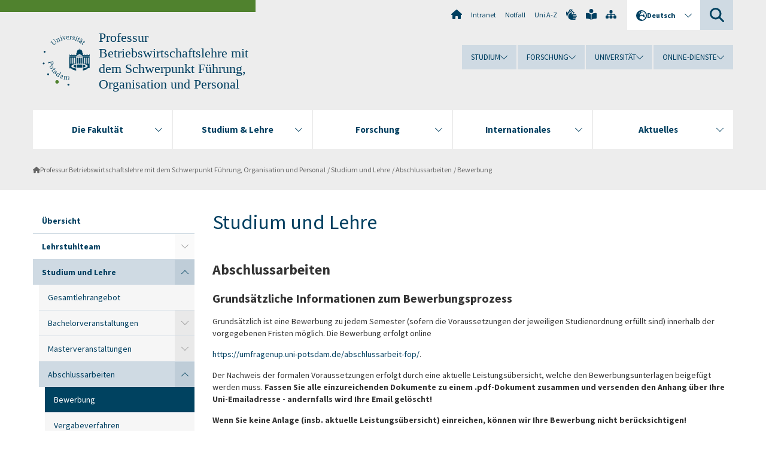

--- FILE ---
content_type: text/html; charset=utf-8
request_url: https://www.uni-potsdam.de/de/fop2/studium-und-lehre/abschlussarbeiten/bewerbung
body_size: 10957
content:
<!DOCTYPE html><html dir="ltr" lang="de-DE"><head><meta charset="utf-8"><!-- Produced by queonext https://queonext.de/ This website is powered by TYPO3 - inspiring people to share! TYPO3 is a free open source Content Management Framework initially created by Kasper Skaarhoj and licensed under GNU/GPL. TYPO3 is copyright 1998-2025 of Kasper Skaarhoj. Extensions are copyright of their respective owners. Information and contribution at https://typo3.org/ --><meta name="generator" content="TYPO3 CMS"/><meta name="viewport" content="width=device-width, initial-scale=1"/><meta name="author" content="Ines Belitz"/><meta property="og:title" content="Bewerbung"/><meta name="twitter:card" content="summary"/><link rel="stylesheet" href="/typo3conf/ext/up_template/Resources/Public/StyleSheets/print.css?1765354536" media="print"><link rel="stylesheet" href="/typo3conf/ext/up_template/Resources/Public/StyleSheets/app.css?1765354536" media="screen"><link rel="stylesheet" href="/typo3conf/ext/up_template/Resources/Public/Fonts/fontawesome/css/all.min.css?1765354533" media="screen"><script src="/typo3conf/ext/up_template/Resources/Public/JavaScript/Vendor/jquery/jquery-3.6.0.min.js?1765354536"></script><script src="/typo3conf/ext/up_template/Resources/Public/JavaScript/Vendor/jquery/jquery-ui-1.12.1.custom.min.js?1765354536"></script><script src="/typo3conf/ext/up_template/Resources/Public/JavaScript/Vendor/modernizr/modernizr.custom.js?1765354536"></script><script src="/typo3conf/ext/up_template/Resources/Public/JavaScript/Vendor/jquery-datepicker-lang/jquery.ui.datepicker-de.min.js?1765354535"></script><link rel="icon" type="image/png" href="/typo3conf/ext/up_template/Resources/Public/Icons/BrowserIcons/favicon-96x96.png" sizes="96x96"/><link rel="icon" type="image/svg+xml" href="/typo3conf/ext/up_template/Resources/Public/Icons/BrowserIcons/favicon.svg"/><link rel="shortcut icon" href="/typo3conf/ext/up_template/Resources/Public/Icons/BrowserIcons/favicon.ico"/><link rel="apple-touch-icon" sizes="180x180" href="/typo3conf/ext/up_template/Resources/Public/Icons/BrowserIcons/apple-touch-icon.png"/><link rel="manifest" href="/typo3conf/ext/up_template/Resources/Public/Icons/BrowserIcons/site.webmanifest"/><title> Bewerbung - Abschlussarbeiten - Studium und Lehre - Professur Betriebswirtschaftslehre mit dem Schwerpunkt Führung, Organisation und Personal - Universität Potsdam</title><link rel="canonical" href="https://www.uni-potsdam.de/de/fop2/studium-und-lehre/abschlussarbeiten/bewerbung"/><link rel="alternate" hreflang="de-DE" href="https://www.uni-potsdam.de/de/fop2/studium-und-lehre/abschlussarbeiten/bewerbung"/><link rel="alternate" hreflang="en-GB" href="https://www.uni-potsdam.de/en/fop2/teaching/abschlussarbeiten/application"/><link rel="alternate" hreflang="x-default" href="https://www.uni-potsdam.de/de/fop2/studium-und-lehre/abschlussarbeiten/bewerbung"/></head><body class="up-section-economy"><noscript><div id="up_nojs"><div class="row"><div class="twentyfour columns"><p> JavaScript ist in ihrem Browser deaktiviert. <span class="up-nojs-hint"> Bitte aktivieren Sie JavaScript </span> um alle Funktionen der Website nutzen zu können! </p></div></div></div></noscript><a href="#up_content" class="up-skip-link">Zum Hauptinhalt springen</a><div id="up_overlay_for_search"></div><div id="up_overlay_for_navs"></div><nav id="up_mobilenav_wrapper_small" class="show-for-small" aria-label="Hauptmenü"><div class="row collapse"><div class="twentyfour columns"><div id="up_mobilenav_small"><ul class="up-mobilenav-level-1"><li id="up_mobilenav_mainnav_item" class="up-mobilenav-target-mainnav"><button class="up-mobilenav-button" aria-expanded="false" aria-controls="up_mainnav_small"><span class="visually-hidden">Hauptmenü</span><span class="up-icon"></span></button></li><li id="up_mobilenav_searchbox_item" class="up-mobilenav-target-searchbox"><button class="up-mobilenav-button" aria-expanded="false" aria-controls="up_searchboxnav_small"><span class="visually-hidden">Suche</span><span class="up-icon"></span></button></li><li id="up_mobilenav_langnav_item" class="up-mobilenav-target-langnav"><button class="up-mobilenav-button" aria-expanded="false" aria-controls="up_langnav_small"><span class="visually-hidden">Sprachen</span><span class="up-icon"></span></button></li><li id="up_mobilenav_globalnav_item" class="up-mobilenav-target-globalnav"><button class="up-mobilenav-button" aria-expanded="false" aria-controls="up_globalnav_small"><span class="visually-hidden">Globales Menü</span><span class="up-icon"></span></button></li></ul></div></div></div></nav><div id="up_mobilesubnav_wrapper_small" class="show-for-small"><div id="up_mainnav_small" class="up-mobilenav-level-2"><ul class="up-mobilesubnav-level-1"><li class=""><button class="up-mobilesubnav-button" aria-expanded="false"><span class="up-mobilesubnav-level-1-title">Die Fakultät</span><span class="up-mobilesubnav-arrow up-icon"></span></button><ul class="up-mobilesubnav-level-2"><li class=""><a href="https://www.uni-potsdam.de/de/wiso/fakultaet/die-fakultaet-im-ueberblick" target="_top"> Die Fakultät im Überblick </a></li><li class=""><a href="https://www.uni-potsdam.de/de/wiso/fakultaet/fachgruppen" target="_top"> Fachgruppen </a></li><li class=""><a href="https://www.uni-potsdam.de/de/wiso/fakultaet/fakultaetsleitung" target="_top"> Fakultätsleitung </a></li><li class=""><a href="https://www.uni-potsdam.de/de/wiso/fakultaet/mitarbeiterinnen-des-dekanats" target="_top"> Mitarbeiter:innen des Dekanats </a></li><li class=""><a href="https://www.uni-potsdam.de/de/wiso/fakultaet/professuren-personen" target="_top"> Professuren &amp; Personen </a></li><li class=""><a href="https://www.uni-potsdam.de/de/wiso/fakultaet/gremien-beauftragte" target="_top"> Gremien &amp; Beauftragte </a></li><li class=""><a href="https://www.uni-potsdam.de/de/wiso/fakultaet/gleichstellung" target="_top"> Gleichstellung </a></li><li class=" last"><a href="https://www.uni-potsdam.de/de/wiso/fakultaet/fachschaften" target="_top"> Fachschaften </a></li></ul></li><li class=""><button class="up-mobilesubnav-button" aria-expanded="false"><span class="up-mobilesubnav-level-1-title">Studium &amp; Lehre</span><span class="up-mobilesubnav-arrow up-icon"></span></button><ul class="up-mobilesubnav-level-2"><li class=""><a href="https://www.uni-potsdam.de/de/wiso/studium/studienprogramme-der-fakultaet" target="_top"> Studienprogramme der Fakultät </a></li><li class=""><a href="https://www.uni-potsdam.de/de/wiso/studium/studienorganisation-pruefungen" target="_top"> Studienorganisation &amp; Prüfungen </a></li><li class=""><a href="https://www.uni-potsdam.de/de/wiso/studium/studienstart" target="_top"> Studienstart </a></li><li class=""><a href="https://www.uni-potsdam.de/de/wiso/studium/qualitaetsmanagement" target="_top"> Qualitätsmanagement </a></li><li class=""><a href="https://www.uni-potsdam.de/de/wiso/studium/e-learning" target="_top"> E-Learning </a></li><li class=" last"><a href="https://www.uni-potsdam.de/de/wiso/fakultaet/studentisches-engagement" target="_top"> Studentisches Engagement </a></li></ul></li><li class=""><button class="up-mobilesubnav-button" aria-expanded="false"><span class="up-mobilesubnav-level-1-title">Forschung</span><span class="up-mobilesubnav-arrow up-icon"></span></button><ul class="up-mobilesubnav-level-2"><li class=""><a href="https://www.uni-potsdam.de/de/wiso/forschung/forschung-und-qualifizierungsphase-im-ueberblick" target="_top"> Forschung und Qualifizierungsphase im Überblick </a></li><li class=""><a href="https://www.uni-potsdam.de/de/wiso/forschung/forschungsschwerpunkte" target="_top"> Forschungsschwerpunkte </a></li><li class=""><a href="https://www.uni-potsdam.de/de/wiso/forschung/forschungsprojekte" target="_top"> Forschungsprojekte </a></li><li class=""><a href="https://www.uni-potsdam.de/de/wiso/forschung/forschungszentren" target="_top"> Forschungszentren </a></li><li class=""><a href="https://www.uni-potsdam.de/de/wiso/forschung/kooperationen" target="_top"> Kooperationen </a></li><li class=""><a href="https://www.uni-potsdam.de/de/wiso/forschung/promotion-habilitation" target="_top"> Promotion &amp; Habilitation </a></li><li class=" last"><a href="https://www.uni-potsdam.de/de/wiso/forschung/forschungsfoerderung" target="_top"> Forschungsförderung </a></li></ul></li><li class=""><button class="up-mobilesubnav-button" aria-expanded="false"><span class="up-mobilesubnav-level-1-title">Internationales</span><span class="up-mobilesubnav-arrow up-icon"></span></button><ul class="up-mobilesubnav-level-2"><li class=""><a href="https://www.uni-potsdam.de/de/wiso/internationales/internationalisierung-an-der-fakultaet" target="_top"> Internationalisierung an der Fakultät </a></li><li class=""><a href="https://www.uni-potsdam.de/de/wiso/internationales/studierendenmobilitaet" target="_top"> Studierendenmobilität </a></li><li class=""><a href="https://www.uni-potsdam.de/de/wiso/internationales/dozierendenmobilitaet" target="_top"> Dozierendenmobilität </a></li><li class=" last"><a href="https://www.uni-potsdam.de/de/international/profil/erasmus/stt" target="_top"> Mitarbeitendenmobilität </a></li></ul></li><li class=""><button class="up-mobilesubnav-button" aria-expanded="false"><span class="up-mobilesubnav-level-1-title">Aktuelles</span><span class="up-mobilesubnav-arrow up-icon"></span></button><ul class="up-mobilesubnav-level-2"><li class=""><a href="https://www.uni-potsdam.de/de/wiso/aktuelles/aktuelles-aus-der-fakultaet" target="_top"> Aktuelles aus der Fakultät </a></li><li class=""><a href="https://www.uni-potsdam.de/de/wiso/aktuelles/aus-der-fakultaet/preise-auszeichnungen" target="_top"> Preise &amp; Auszeichnungen </a></li><li class=""><a href="https://www.uni-potsdam.de/de/wiso/aktuelles/interner-bereich" target="_top"> Interner Bereich </a></li><li class=""><a href="https://www.uni-potsdam.de/de/wiso/aktuelles/angebote-fuer-schulen" target="_top"> Angebote für Schulen </a></li><li class=" last"><a href="https://www.uni-potsdam.de/de/verwaltung/dezernat3/stellenausschreibungen" target="_top"> Stellenausschreibungen </a></li></ul></li><li class="up-metanav-item"><a href="https://www.uni-potsdam.de/de/" title="Uni-Startseite" target="_top" class="up-icon up-icon--home"> Uni-Startseite </a></li><li class="up-metanav-item"><a href="https://z-wiki.uni-potsdam.de/x/1Yg0C" title="Intranet" target="_top"> Intranet </a></li><li class="up-metanav-item"><a href="https://www.uni-potsdam.de/de/notfall" title="Notfall" target="_top"> Notfall </a></li><li class="up-metanav-item"><a href="https://www.uni-potsdam.de/de/index-a-z" title="Uni A-Z" target="_top"> Uni A-Z </a></li><li class="up-metanav-item"><a href="https://www.uni-potsdam.de/de/gebaerdensprache/index" title="Gebärdensprache" target="_top" class="up-icon up-icon--sign-language"> Gebärdensprache </a></li><li class="up-metanav-item"><a href="https://www.uni-potsdam.de/de/leichte-sprache/index" title="Leichte Sprache" target="_top" class="up-icon up-icon--book-reader"> Leichte Sprache </a></li><li class="up-metanav-item"><a href="/de/fop2/sitemap" title="Sitemap" class="up-icon up-icon--sitemap"> Sitemap </a></li><li class="close last"><button class="up-nav-close"><span class="up-nav-close-title up-icon"> Schliessen </span></button></li></ul></div><div id="up_searchboxnav_small" class="up-mobilenav-level-2"><ul class="up-mobilesubnav-level-1"><li><div><div class="up-mobilesubnav-level-1-title"><form action="https://www.google.de/search" target="_blank"><input id="up_searchboxsmall_input" type="text" name="q" aria-label="Suche" value="Suche" onblur="if(this.value=='') this.value='Suche';" onfocus="if(this.value=='Suche') this.value='';"><button id="up_searchboxsmall_submit" class="up-icon" type="submit" name="submit" value=""/><input type="hidden" name="sitesearch" value="uni-potsdam.de"></form></div></div></li><li class="close last"><button class="up-nav-close"><span class="up-nav-close-title up-icon"> Schliessen </span></button></li></ul></div><div id="up_langnav_small" class="up-mobilenav-level-2"><ul class="up-mobilesubnav-level-1"><li class="act not-existing"><div><span class="up-mobilesubnav-level-1-title"><a href="/de/fop2/studium-und-lehre/abschlussarbeiten/bewerbung">Deutsch</a></span></div></li><li><button class="up-mobilesubnav-button"><span class="up-mobilesubnav-level-1-title"><a href="/en/fop2/teaching/abschlussarbeiten/application">English</a></span></button></li><li class="not-existing"><div><span class="up-mobilesubnav-level-1-title">Bewerbung</span></div></li><li class="not-existing"><div><span class="up-mobilesubnav-level-1-title">Bewerbung</span></div></li><li class="close last"><button class="up-nav-close"><span class="up-nav-close-title up-icon">Schliessen</span></button></li></ul></div><div id="up_globalnav_small" class="up-mobilenav-level-2"><ul class="up-mobilesubnav-level-1"><li><button class="up-mobilesubnav-button" aria-expanded="false"><span class="up-mobilesubnav-level-1-title">Studium</span><span class="up-mobilesubnav-arrow up-icon"></span></button><ul class="up-mobilesubnav-level-2"><li><a href="https://www.uni-potsdam.de/de/studium/" target="_top">Studieren an der UP</a></li><li><a href="https://www.uni-potsdam.de/de/studium/studienangebot/uebersicht" target="_top">Studienangebot</a></li><li><a href="https://www.uni-potsdam.de/de/studium/zugang/uebersicht" target="_top">Bewerbung und Immatrikulation</a></li><li><a href="https://www.uni-potsdam.de/de/studium/konkret/uebersicht" target="_top">Studium konkret</a></li><li><a href="https://www.uni-potsdam.de/de/studium/beratung/uebersicht" target="_top">Beratungs- und Serviceeinrichtungen</a></li><li class="last"><a href="https://www.uni-potsdam.de/de/studium/termine/uebersicht" target="_top">Termine und Fristen</a></li></ul></li><li><button class="up-mobilesubnav-button" aria-expanded="false"><span class="up-mobilesubnav-level-1-title">Forschung</span><span class="up-mobilesubnav-arrow up-icon"></span></button><ul class="up-mobilesubnav-level-2"><li><a href="https://www.uni-potsdam.de/de/forschung/" target="_top">Forschen an der UP</a></li><li><a href="https://www.uni-potsdam.de/de/forschung/profile-programme-projekte/uebersicht" target="_top">Profile, Programme und Projekte</a></li><li><a href="https://www.uni-potsdam.de/de/forschung/forschungsfoerderung/uebersicht" target="_top">Forschungsförderung</a></li><li><a href="https://www.uni-potsdam.de/de/openscience/index" target="_top">Open Science</a></li><li><a href="https://www.uni-potsdam.de/de/forschungsdaten/index" target="_top">Forschungsdaten</a></li><li><a href="https://www.uni-potsdam.de/de/forschung/kooperationen-partnerschaften/uebersicht" target="_top">Kooperationen und Partnerschaften</a></li><li class="last"><a href="https://www.uni-potsdam.de/de/forschung/wissenschaftlicher-nachwuchs/uebersicht" target="_top">Wissenschaftlicher Nachwuchs</a></li></ul></li><li><button class="up-mobilesubnav-button" aria-expanded="false"><span class="up-mobilesubnav-level-1-title">Universität</span><span class="up-mobilesubnav-arrow up-icon"></span></button><ul class="up-mobilesubnav-level-2"><li><a href="https://www.uni-potsdam.de/de/up-entdecken/" target="_top">UP entdecken</a></li><li><a href="https://www.uni-potsdam.de/de/organisation/uebersicht" target="_top">Organisation</a></li><li><a href="https://www.uni-potsdam.de/de/wirtschaft-transfer-gesellschaft/" target="_top">Wirtschaft, Transfer und Gesellschaft</a></li><li><a href="https://www.uni-potsdam.de/de/international/" target="_top">Campus International</a></li><li><a href="https://www.uni-potsdam.de/de/foerderung/index" target="_top">Förderinstrumente</a></li><li class="last"><a href="https://www.uni-potsdam.de/de/arbeiten-an-der-up/" target="_top">Arbeiten an der UP</a></li></ul></li><li><button class="up-mobilesubnav-button" aria-expanded="false"><span class="up-mobilesubnav-level-1-title">Online-Dienste</span><span class="up-mobilesubnav-arrow up-icon"></span></button><ul class="up-mobilesubnav-level-2"><li><a href="https://accountup.uni-potsdam.de/" target="_top">Account.UP</a></li><li><a href="https://bi.uni-potsdam.de/jasperserver-pro/login.html" target="_top">BI.UP</a></li><li><a href="https://mailup.uni-potsdam.de" target="_top">Mail.UP (Webmailbox)</a></li><li><a href="https://puls.uni-potsdam.de/qisserver/rds?state=user&amp;type=0&amp;application=lsf" target="_top">PULS</a></li><li><a href="https://moodle2.uni-potsdam.de" target="_top">Moodle</a></li><li><a href="https://www.ub.uni-potsdam.de/de/" target="_top">Universitätsbibliothek</a></li><li><a href="https://pep.uni-potsdam.de" target="_top">Evaluationsportal (PEP)</a></li><li><a href="https://www.uni-potsdam.de/de/praxisportal/" target="_top">Praxisportal</a></li><li class="last"><a href="https://www.uni-potsdam.de/de/zim/" target="_top">ZIM – Zentrum für IT und Medien</a></li></ul></li><li class="close last"><button class="up-nav-close"><span class="up-nav-close-title up-icon">Schliessen</span></button></li></ul></div></div><div id="up_header_wrapper"><div id="up_section_indicator_left" class="eight columns hide-for-small"></div><div id="up_header" class="row hide-for-small"><div class="twentyfour columns"><div class="row"><div class="eight columns mobile-four"><header id="up_section_indicator"><div id="up_page_title" class="up-logo"><div id="up_logo_indicator_wrapper"><div id="up_logo_indicator"><span>&nbsp;</span></div><div id="up_logo_image"><a href="https://www.uni-potsdam.de/de/" title="zur Uni-Startseite" target="_top"><img src="/typo3conf/ext/up_template/Resources/Public/Images/Frontend/logo_up_economy.svg" alt="Logo Professur Betriebswirtschaftslehre mit dem Schwerpunkt Führung, Organisation und Personal"></a></div><div id="up_logo_title"><a href="/de/fop2/index" title="zur Startseite des Bereichs Professur Betriebswirtschaftslehre mit dem Schwerpunkt Führung, Organisation und Personal">Professur Betriebswirtschaftslehre mit dem Schwerpunkt Führung, Organisation und Personal</a></div><div id="up_logo_footer"></div></div></div></header></div><div class="sixteen columns"><div class="row"><nav class="twentyfour columns" aria-label="Meta-Menü"><div id="up_metanav"><ul class="inline-list left"><li><a href="https://www.uni-potsdam.de/de/" title="Uni-Startseite" target="_top" class="up-icon up-icon--home"></a></li><li><a href="https://z-wiki.uni-potsdam.de/x/1Yg0C" title="Intranet" target="_top"> Intranet </a></li><li><a href="https://www.uni-potsdam.de/de/notfall" title="Notfall" target="_top"> Notfall </a></li><li><a href="https://www.uni-potsdam.de/de/index-a-z" title="Uni A-Z" target="_top"> Uni A-Z </a></li><li><a href="https://www.uni-potsdam.de/de/gebaerdensprache/index" title="Gebärdensprache" target="_top" class="up-icon up-icon--sign-language"></a></li><li><a href="https://www.uni-potsdam.de/de/leichte-sprache/index" title="Leichte Sprache" target="_top" class="up-icon up-icon--book-reader"></a></li><li><a href="/de/fop2/sitemap" title="Sitemap" class="up-icon up-icon--sitemap"></a></li></ul></div><div id="up_langnav" class="right"><ul class="up-langnav-level-1"><li><button id="up_langnav_button" aria-expanded="false" aria-controls="up_langnav_list"><span class="up-langnav-level-1-title up-icon">Deutsch</span><span class="up-langnav-arrow up-icon"></span></button><ul id="up_langnav_list" class="up-langnav-level-2"><li class="act"><a href="/de/fop2/studium-und-lehre/abschlussarbeiten/bewerbung">Deutsch</a></li><li><a href="/en/fop2/teaching/abschlussarbeiten/application">English</a></li><li class="not-existing">&nbsp;</li><li class="not-existing">&nbsp;</li></ul></li></ul></div><div id="up_searchbox" class="right"><button id="up_searchbox_button" aria-expanded="false" aria-controls="up_searchbox_field"><span class="visually-hidden">Suche</span><span class="up-searchbox-glass up-icon"></span></button><div id="up_searchbox_field" class="up-searchbox-field"><form action="https://www.google.de/search" target="_blank"><input id="up_searchbox_input" type="text" name="q" aria-label="Suche auf uni-potsdam.de" value="Suche auf uni-potsdam.de" onblur="if(this.value=='') this.value='Suche auf uni-potsdam.de';" onfocus="if(this.value=='Suche auf uni-potsdam.de') this.value='';"><button id="up_searchbox_submit" class="up-icon" type="submit" name="submit" value=""/><input type="hidden" name="sitesearch" value="uni-potsdam.de"></form></div></div></nav></div><div class="row"><nav class="twentyfour columns" aria-label="Globales Menü"><div id="up_globalnav" class=""><ul class="up-globalnav-level-1"><li><button class="up-globalnav-button" aria-expanded="false" aria-controls="up_globalnav_list_22"><span class="up-globalnav-level-1-title">Studium</span><span class="up-globalnav-arrow up-icon"></span></button><ul id="up_globalnav_list_22" class="up-globalnav-level-2"><li><a href="https://www.uni-potsdam.de/de/studium/" target="_top"> Studieren an der UP </a></li><li><a href="https://www.uni-potsdam.de/de/studium/studienangebot/uebersicht" target="_top"> Studienangebot </a></li><li><a href="https://www.uni-potsdam.de/de/studium/zugang/uebersicht" target="_top"> Bewerbung und Immatrikulation </a></li><li><a href="https://www.uni-potsdam.de/de/studium/konkret/uebersicht" target="_top"> Studium konkret </a></li><li><a href="https://www.uni-potsdam.de/de/studium/beratung/uebersicht" target="_top"> Beratungs- und Serviceeinrichtungen </a></li><li><a href="https://www.uni-potsdam.de/de/studium/termine/uebersicht" target="_top"> Termine und Fristen </a></li></ul></li><li><button class="up-globalnav-button" aria-expanded="false" aria-controls="up_globalnav_list_23"><span class="up-globalnav-level-1-title">Forschung</span><span class="up-globalnav-arrow up-icon"></span></button><ul id="up_globalnav_list_23" class="up-globalnav-level-2"><li><a href="https://www.uni-potsdam.de/de/forschung/" target="_top"> Forschen an der UP </a></li><li><a href="https://www.uni-potsdam.de/de/forschung/profile-programme-projekte/uebersicht" target="_top"> Profile, Programme und Projekte </a></li><li><a href="https://www.uni-potsdam.de/de/forschung/forschungsfoerderung/uebersicht" target="_top"> Forschungsförderung </a></li><li><a href="https://www.uni-potsdam.de/de/openscience/index" target="_top"> Open Science </a></li><li><a href="https://www.uni-potsdam.de/de/forschungsdaten/index" target="_top"> Forschungsdaten </a></li><li><a href="https://www.uni-potsdam.de/de/forschung/kooperationen-partnerschaften/uebersicht" target="_top"> Kooperationen und Partnerschaften </a></li><li><a href="https://www.uni-potsdam.de/de/forschung/wissenschaftlicher-nachwuchs/uebersicht" target="_top"> Wissenschaftlicher Nachwuchs </a></li></ul></li><li><button class="up-globalnav-button" aria-expanded="false" aria-controls="up_globalnav_list_24"><span class="up-globalnav-level-1-title">Universität</span><span class="up-globalnav-arrow up-icon"></span></button><ul id="up_globalnav_list_24" class="up-globalnav-level-2"><li><a href="https://www.uni-potsdam.de/de/up-entdecken/" target="_top"> UP entdecken </a></li><li><a href="https://www.uni-potsdam.de/de/organisation/uebersicht" target="_top"> Organisation </a></li><li><a href="https://www.uni-potsdam.de/de/wirtschaft-transfer-gesellschaft/" target="_top"> Wirtschaft, Transfer und Gesellschaft </a></li><li><a href="https://www.uni-potsdam.de/de/international/" target="_top"> Campus International </a></li><li><a href="https://www.uni-potsdam.de/de/foerderung/index" target="_top"> Förderinstrumente </a></li><li><a href="https://www.uni-potsdam.de/de/arbeiten-an-der-up/" target="_top"> Arbeiten an der UP </a></li></ul></li><li><button class="up-globalnav-button" aria-expanded="false" aria-controls="up_globalnav_list_25"><span class="up-globalnav-level-1-title">Online-Dienste</span><span class="up-globalnav-arrow up-icon"></span></button><ul id="up_globalnav_list_25" class="up-globalnav-level-2"><li><a href="https://accountup.uni-potsdam.de/" target="_top"> Account.UP </a></li><li><a href="https://bi.uni-potsdam.de/jasperserver-pro/login.html" target="_top"> BI.UP </a></li><li><a href="https://mailup.uni-potsdam.de" target="_top"> Mail.UP (Webmailbox) </a></li><li><a href="https://puls.uni-potsdam.de/qisserver/rds?state=user&amp;type=0&amp;application=lsf" target="_top"> PULS </a></li><li><a href="https://moodle2.uni-potsdam.de" target="_top"> Moodle </a></li><li><a href="https://www.ub.uni-potsdam.de/de/" target="_top"> Universitätsbibliothek </a></li><li><a href="https://pep.uni-potsdam.de" target="_top"> Evaluationsportal (PEP) </a></li><li><a href="https://www.uni-potsdam.de/de/praxisportal/" target="_top"> Praxisportal </a></li><li><a href="https://www.uni-potsdam.de/de/zim/" target="_top"> ZIM – Zentrum für IT und Medien </a></li></ul></li></ul></div></nav></div></div></div></div></div><header id="up_header_small" class="row show-for-small"><div class="columns mobile-four up-header-small-logo"><div id="up_logo_indicator_wrapper_small"><div id="up_logo_image_small"><a href="https://www.uni-potsdam.de/de/" title="zur Uni-Startseite" target="_top"><img src="/typo3conf/ext/up_template/Resources/Public/Images/Frontend/logo_up_economy.svg" alt="Logo Professur Betriebswirtschaftslehre mit dem Schwerpunkt Führung, Organisation und Personal"></a></div><div id="up_logo_title_small"><a href="/de/fop2/index" title="zur Startseite des Bereichs Professur Betriebswirtschaftslehre mit dem Schwerpunkt Führung, Organisation und Personal">Professur Betriebswirtschaftslehre mit dem Schwerpunkt Führung, Organisation und Personal</a></div><div id="up_logo_footer_small"></div></div></div></header></div><nav id="up_mainnav_wrapper" class="hide-for-small" aria-label="Hauptmenü"><div class="row"><div class="twentyfour columns"><div id="up_mainnav"><ul class="up-mainnav-level-1 up-smooth-box up-mainnav-width-5"><li class=""><button class="up-mainnav-button" aria-expanded="false" aria-controls="up_mainnav_list_2830"><span class="up-mainnav-level-1-title">Die Fakultät</span><span class="up-mainnav-arrow up-icon"></span></button><ul id="up_mainnav_list_2830" class="up-mainnav-level-2"><li class=""><a href="https://www.uni-potsdam.de/de/wiso/fakultaet/die-fakultaet-im-ueberblick" target="_top"> Die Fakultät im Überblick </a></li><li class=""><a href="https://www.uni-potsdam.de/de/wiso/fakultaet/fachgruppen" target="_top"> Fachgruppen </a></li><li class=""><a href="https://www.uni-potsdam.de/de/wiso/fakultaet/fakultaetsleitung" target="_top"> Fakultätsleitung </a></li><li class=""><a href="https://www.uni-potsdam.de/de/wiso/fakultaet/mitarbeiterinnen-des-dekanats" target="_top"> Mitarbeiter:innen des Dekanats </a></li><li class=""><a href="https://www.uni-potsdam.de/de/wiso/fakultaet/professuren-personen" target="_top"> Professuren &amp; Personen </a></li><li class=""><a href="https://www.uni-potsdam.de/de/wiso/fakultaet/gremien-beauftragte" target="_top"> Gremien &amp; Beauftragte </a></li><li class=""><a href="https://www.uni-potsdam.de/de/wiso/fakultaet/gleichstellung" target="_top"> Gleichstellung </a></li><li class=" last"><a href="https://www.uni-potsdam.de/de/wiso/fakultaet/fachschaften" target="_top"> Fachschaften </a></li></ul></li><li class=""><button class="up-mainnav-button" aria-expanded="false" aria-controls="up_mainnav_list_2827"><span class="up-mainnav-level-1-title">Studium &amp; Lehre</span><span class="up-mainnav-arrow up-icon"></span></button><ul id="up_mainnav_list_2827" class="up-mainnav-level-2"><li class=""><a href="https://www.uni-potsdam.de/de/wiso/studium/studienprogramme-der-fakultaet" target="_top"> Studienprogramme der Fakultät </a></li><li class=""><a href="https://www.uni-potsdam.de/de/wiso/studium/studienorganisation-pruefungen" target="_top"> Studienorganisation &amp; Prüfungen </a></li><li class=""><a href="https://www.uni-potsdam.de/de/wiso/studium/studienstart" target="_top"> Studienstart </a></li><li class=""><a href="https://www.uni-potsdam.de/de/wiso/studium/qualitaetsmanagement" target="_top"> Qualitätsmanagement </a></li><li class=""><a href="https://www.uni-potsdam.de/de/wiso/studium/e-learning" target="_top"> E-Learning </a></li><li class=" last"><a href="https://www.uni-potsdam.de/de/wiso/fakultaet/studentisches-engagement" target="_top"> Studentisches Engagement </a></li></ul></li><li class=""><button class="up-mainnav-button" aria-expanded="false" aria-controls="up_mainnav_list_2824"><span class="up-mainnav-level-1-title">Forschung</span><span class="up-mainnav-arrow up-icon"></span></button><ul id="up_mainnav_list_2824" class="up-mainnav-level-2"><li class=""><a href="https://www.uni-potsdam.de/de/wiso/forschung/forschung-und-qualifizierungsphase-im-ueberblick" target="_top"> Forschung und Qualifizierungsphase im Überblick </a></li><li class=""><a href="https://www.uni-potsdam.de/de/wiso/forschung/forschungsschwerpunkte" target="_top"> Forschungsschwerpunkte </a></li><li class=""><a href="https://www.uni-potsdam.de/de/wiso/forschung/forschungsprojekte" target="_top"> Forschungsprojekte </a></li><li class=""><a href="https://www.uni-potsdam.de/de/wiso/forschung/forschungszentren" target="_top"> Forschungszentren </a></li><li class=""><a href="https://www.uni-potsdam.de/de/wiso/forschung/kooperationen" target="_top"> Kooperationen </a></li><li class=""><a href="https://www.uni-potsdam.de/de/wiso/forschung/promotion-habilitation" target="_top"> Promotion &amp; Habilitation </a></li><li class=" last"><a href="https://www.uni-potsdam.de/de/wiso/forschung/forschungsfoerderung" target="_top"> Forschungsförderung </a></li></ul></li><li class=""><button class="up-mainnav-button" aria-expanded="false" aria-controls="up_mainnav_list_2818"><span class="up-mainnav-level-1-title">Internationales</span><span class="up-mainnav-arrow up-icon"></span></button><ul id="up_mainnav_list_2818" class="up-mainnav-level-2"><li class=""><a href="https://www.uni-potsdam.de/de/wiso/internationales/internationalisierung-an-der-fakultaet" target="_top"> Internationalisierung an der Fakultät </a></li><li class=""><a href="https://www.uni-potsdam.de/de/wiso/internationales/studierendenmobilitaet" target="_top"> Studierendenmobilität </a></li><li class=""><a href="https://www.uni-potsdam.de/de/wiso/internationales/dozierendenmobilitaet" target="_top"> Dozierendenmobilität </a></li><li class=" last"><a href="https://www.uni-potsdam.de/de/international/profil/erasmus/stt" target="_top"> Mitarbeitendenmobilität </a></li></ul></li><li class=" last"><button class="up-mainnav-button" aria-expanded="false" aria-controls="up_mainnav_list_5374"><span class="up-mainnav-level-1-title">Aktuelles</span><span class="up-mainnav-arrow up-icon"></span></button><ul id="up_mainnav_list_5374" class="up-mainnav-level-2"><li class=""><a href="https://www.uni-potsdam.de/de/wiso/aktuelles/aktuelles-aus-der-fakultaet" target="_top"> Aktuelles aus der Fakultät </a></li><li class=""><a href="https://www.uni-potsdam.de/de/wiso/aktuelles/aus-der-fakultaet/preise-auszeichnungen" target="_top"> Preise &amp; Auszeichnungen </a></li><li class=""><a href="https://www.uni-potsdam.de/de/wiso/aktuelles/interner-bereich" target="_top"> Interner Bereich </a></li><li class=""><a href="https://www.uni-potsdam.de/de/wiso/aktuelles/angebote-fuer-schulen" target="_top"> Angebote für Schulen </a></li><li class=" last"><a href="https://www.uni-potsdam.de/de/verwaltung/dezernat3/stellenausschreibungen" target="_top"> Stellenausschreibungen </a></li></ul></li></ul><button class="up-nav-close"><span class="up-nav-close-title up-icon"> Schliessen </span></button></div></div></div></nav><nav id="up_breadcrumbs_wrapper" class="hide-for-small" aria-label="Brotkrumenpfad"><div class="row"><div class="twentyfour columns"><div id="up_breadcrumbs"><ul class="up-breadcrumbs"><li class=" first"><a href="/de/fop2/index" class="up-icon"> Professur Betriebswirtschaftslehre mit dem Schwerpunkt Führung, Organisation und Personal </a></li><li class=""><a href="/de/fop2/studium-und-lehre"> Studium und Lehre </a></li><li class=""><a href="/de/fop2/studium-und-lehre/abschlussarbeiten"> Abschlussarbeiten </a></li><li class="cur"><a href="/de/fop2/studium-und-lehre/abschlussarbeiten/bewerbung"> Bewerbung </a></li></ul></div></div></div></nav><div id="up_content_wrapper" class="up-content-subpage-2-template"><div class="row show-for-small"><nav class="twentyfour columns" aria-label="Untermenü"><div id="up_subpagenav_small" class="dl-menuwrapper"><button class="up-subpagenav-top-parent dl-trigger" aria-expanded="false">Studium und Lehre<div class="up-subpagenav-indicator up-icon"></div></button><ul class="up-subpagenav-list dl-menu"><li><div><a href="/de/fop2/index">Übersicht</a><span class="up-subpagenav-indicator up-icon"></span></div></li><li class="has-sub"><div><a href="/de/fop2/lehrstuhlteam">Lehrstuhlteam</a><span class="up-subpagenav-indicator up-icon"></span></div><ul class="up-subpagenav-list dl-submenu"><li><div><a href="/de/fop2/lehrstuhlteam/prof-dr-eric-kearney">Prof. Dr. Eric Kearney</a><span class="up-subpagenav-indicator up-icon"></span></div></li><li><div><a href="/de/fop2/lehrstuhlteam/wissenschaftliche-mitarbeiter-und-lehrbeauftragte/dr-dr-victor-tiberius-mba">Prof. Dr. Dr. Dr. Victor Tiberius</a><span class="up-subpagenav-indicator up-icon"></span></div></li><li><div><a href="/de/fop2/lehrstuhlteam/sekretariat">Sekretariat</a><span class="up-subpagenav-indicator up-icon"></span></div></li><li class="has-sub"><div><a href="/de/fop2/lehrstuhlteam/wissenschaftliche-mitarbeiter-und-lehrbeauftragte">Akademische Mitarbeiterinnen und Mitarbeiter</a><span class="up-subpagenav-indicator up-icon"></span></div><ul class="up-subpagenav-list dl-submenu"><li><div><a href="/de/fop2/lehrstuhlteam/wissenschaftliche-mitarbeiter-und-lehrbeauftragte/martin-buss">Dr. Martin Buss</a><span class="up-subpagenav-indicator up-icon"></span></div></li><li><div><a href="/de/fop2/lehrstuhlteam/mara-metzger">Mara Metzger</a><span class="up-subpagenav-indicator up-icon"></span></div></li></ul></li><li><div><a href="/de/fop2/lehrstuhlteam/wissenschaftliche-hilfskraefte">Wissenschaftliche Hilfskräfte</a><span class="up-subpagenav-indicator up-icon"></span></div></li><li><div><a href="/de/fop2/lehrstuhlteam/externe-promovierende">Externe Promovierende</a><span class="up-subpagenav-indicator up-icon"></span></div></li></ul></li><li class="has-sub act"><div><a href="/de/fop2/studium-und-lehre">Studium und Lehre</a><span class="up-subpagenav-indicator up-icon"></span></div><ul class="up-subpagenav-list dl-submenu"><li><div><a href="/de/fop2/studium-und-lehre/gesamtlehrangebot">Gesamtlehrangebot</a><span class="up-subpagenav-indicator up-icon"></span></div></li><li class="has-sub"><div><a href="/de/fop2/studium-und-lehre/bachelorveranstaltungen">Bachelorveranstaltungen</a><span class="up-subpagenav-indicator up-icon"></span></div><ul class="up-subpagenav-list dl-submenu"><li><div><a href="/de/fop2/studium-und-lehre/bachelorveranstaltungen/efop">Einführung in Führung, Organisation und Personal</a><span class="up-subpagenav-indicator up-icon"></span></div></li><li><div><a href="/de/fop2/studium-und-lehre/bachelorveranstaltungen/orga">Organisation und Unternehmensführung</a><span class="up-subpagenav-indicator up-icon"></span></div></li><li><div><a href="/de/fop2/studium-und-lehre/bachelorveranstaltungen/organizational-behavior-und-hrm">Organizational Behavior und HRM</a><span class="up-subpagenav-indicator up-icon"></span></div></li><li><div><a href="/de/fop2/studium-und-lehre/bachelorveranstaltungen/methodik">Wissenschaftliche Methodik der BWL</a><span class="up-subpagenav-indicator up-icon"></span></div></li><li><div><a href="/de/fop2/studium-und-lehre/bachelorveranstaltungen/bachelorprojekt">Bachelorprojekt</a><span class="up-subpagenav-indicator up-icon"></span></div></li></ul></li><li class="has-sub"><div><a href="/de/fop2/studium-und-lehre/masterveranstaltungen">Masterveranstaltungen</a><span class="up-subpagenav-indicator up-icon"></span></div><ul class="up-subpagenav-list dl-submenu"><li><div><a href="/de/fop2/studium-und-lehre/masterveranstaltungen/team-management">Team Management</a><span class="up-subpagenav-indicator up-icon"></span></div></li><li><div><a href="/de/fop2/studium-und-lehre/masterveranstaltungen/leadership">Leadership</a><span class="up-subpagenav-indicator up-icon"></span></div></li><li><div><a href="/de/fop2/studium-und-lehre/masterveranstaltungen/human-resource-management">Human Resource Management</a><span class="up-subpagenav-indicator up-icon"></span></div></li><li class="has-sub"><div><a href="/de/fop2/studium-und-lehre/masterveranstaltungen/seminare">Seminare</a><span class="up-subpagenav-indicator up-icon"></span></div></li></ul></li><li class="has-sub act"><div><a href="/de/fop2/studium-und-lehre/abschlussarbeiten">Abschlussarbeiten</a><span class="up-subpagenav-indicator up-icon"></span></div><ul class="up-subpagenav-list dl-submenu"><li class="cur"><div><a href="/de/fop2/studium-und-lehre/abschlussarbeiten/bewerbung">Bewerbung</a><span class="up-subpagenav-indicator up-icon"></span></div></li><li><div><a href="/de/fop2/studium-und-lehre/abschlussarbeiten/vergabeverfahren">Vergabeverfahren</a><span class="up-subpagenav-indicator up-icon"></span></div></li><li><div><a href="/de/fop2/studium-und-lehre/abschlussarbeiten/abschlussarbeitsthemen">Abschlussarbeitsthemen</a><span class="up-subpagenav-indicator up-icon"></span></div></li></ul></li><li><div><a href="/de/fop2/studium-und-lehre/klausurtermine">Klausurtermine</a><span class="up-subpagenav-indicator up-icon"></span></div></li><li><div><a href="/de/fop2/studium-und-lehre/leistungsanerkennung">Leistungsanerkennung</a><span class="up-subpagenav-indicator up-icon"></span></div></li></ul></li><li class="has-sub"><div><a href="/de/fop2/forschung">Forschung</a><span class="up-subpagenav-indicator up-icon"></span></div><ul class="up-subpagenav-list dl-submenu"><li><div><a href="/de/fop2/forschung/aktuelle-forschungsprojekte">Aktuelle Forschungsprojekte</a><span class="up-subpagenav-indicator up-icon"></span></div></li><li><div><a href="/de/fop2/forschung/versuchspersonenstunden">Versuchspersonenstunden</a><span class="up-subpagenav-indicator up-icon"></span></div></li><li><div><a href="/de/fop2/generationenvertrag">Generationenvertrag</a><span class="up-subpagenav-indicator up-icon"></span></div></li><li><div><a href="/de/fop2/faq-forschung">FAQ (Forschung)</a><span class="up-subpagenav-indicator up-icon"></span></div></li></ul></li><li class="has-sub"><div><a href="/de/fop2/jobs-und-praktika">Jobs, Praktika, Workshops &amp; Events</a><span class="up-subpagenav-indicator up-icon"></span></div><ul class="up-subpagenav-list dl-submenu"><li><div><a href="/de/fop2/jobs-und-praktika/jobs">Jobs</a><span class="up-subpagenav-indicator up-icon"></span></div></li><li><div><a href="/de/fop2/jobs-und-praktika/praktika">Praktika</a><span class="up-subpagenav-indicator up-icon"></span></div></li><li><div><a href="/de/fop2/jobs-und-praktika/trainee">Trainee</a><span class="up-subpagenav-indicator up-icon"></span></div></li><li><div><a href="/de/fop2/jobs-und-praktika/consultingrecruiting-daysmessen">Consulting/Recruiting Days/Messen</a><span class="up-subpagenav-indicator up-icon"></span></div></li><li><div><a href="/de/fop2/jobs-und-praktika/sonstige">sonstige</a><span class="up-subpagenav-indicator up-icon"></span></div></li></ul></li><li><div><a href="/de/fop2/bafoeg">BAföG</a><span class="up-subpagenav-indicator up-icon"></span></div></li><li><div><a href="/de/fop2/faq">FAQ</a><span class="up-subpagenav-indicator up-icon"></span></div></li><li class="last close"><button class="up-nav-close dl-trigger"><span class="up-nav-close-title up-icon">Schliessen</span></button></li></ul></div></nav></div><div class="row"><nav class="six columns hide-for-small" aria-label="Untermenü"><div id="up_subpagenav"><ul class="up-subpagenav-level-1"><li class="up-subpagenav-entry"><div><a href="/de/fop2/index"> Übersicht </a></div></li><li class="up-subpagenav-entry has-sub"><div><a href="/de/fop2/lehrstuhlteam"> Lehrstuhlteam </a><span class="up-subpagenav-indicator up-icon"></span></div><ul class="up-subpagenav-level-2"><li class="up-subpagenav-entry"><div><a href="/de/fop2/lehrstuhlteam/prof-dr-eric-kearney"> Prof. Dr. Eric Kearney </a></div></li><li class="up-subpagenav-entry"><div><a href="/de/fop2/lehrstuhlteam/wissenschaftliche-mitarbeiter-und-lehrbeauftragte/dr-dr-victor-tiberius-mba"> Prof. Dr. Dr. Dr. Victor Tiberius </a></div></li><li class="up-subpagenav-entry"><div><a href="/de/fop2/lehrstuhlteam/sekretariat"> Sekretariat </a></div></li><li class="up-subpagenav-entry has-sub"><div><a href="/de/fop2/lehrstuhlteam/wissenschaftliche-mitarbeiter-und-lehrbeauftragte"> Akademische Mitarbeiterinnen und Mitarbeiter </a><span class="up-subpagenav-indicator up-icon"></span></div><ul class="up-subpagenav-level-3"><li class="up-subpagenav-entry"><div><a href="/de/fop2/lehrstuhlteam/wissenschaftliche-mitarbeiter-und-lehrbeauftragte/martin-buss"> Dr. Martin Buss </a></div></li><li class="up-subpagenav-entry last"><div><a href="/de/fop2/lehrstuhlteam/mara-metzger"> Mara Metzger </a></div></li></ul></li><li class="up-subpagenav-entry"><div><a href="/de/fop2/lehrstuhlteam/wissenschaftliche-hilfskraefte"> Wissenschaftliche Hilfskräfte </a></div></li><li class="up-subpagenav-entry last"><div><a href="/de/fop2/lehrstuhlteam/externe-promovierende"> Externe Promovierende </a></div></li></ul></li><li class="up-subpagenav-entry has-sub act"><div><a href="/de/fop2/studium-und-lehre"> Studium und Lehre </a><span class="up-subpagenav-indicator up-icon"></span></div><ul class="up-subpagenav-level-2"><li class="up-subpagenav-entry"><div><a href="/de/fop2/studium-und-lehre/gesamtlehrangebot"> Gesamtlehrangebot </a></div></li><li class="up-subpagenav-entry has-sub"><div><a href="/de/fop2/studium-und-lehre/bachelorveranstaltungen"> Bachelorveranstaltungen </a><span class="up-subpagenav-indicator up-icon"></span></div><ul class="up-subpagenav-level-3"><li class="up-subpagenav-entry"><div><a href="/de/fop2/studium-und-lehre/bachelorveranstaltungen/efop"> Einführung in Führung, Organisation und Personal </a></div></li><li class="up-subpagenav-entry"><div><a href="/de/fop2/studium-und-lehre/bachelorveranstaltungen/orga"> Organisation und Unternehmensführung </a></div></li><li class="up-subpagenav-entry"><div><a href="/de/fop2/studium-und-lehre/bachelorveranstaltungen/organizational-behavior-und-hrm"> Organizational Behavior und HRM </a></div></li><li class="up-subpagenav-entry"><div><a href="/de/fop2/studium-und-lehre/bachelorveranstaltungen/methodik"> Wissenschaftliche Methodik der BWL </a></div></li><li class="up-subpagenav-entry last"><div><a href="/de/fop2/studium-und-lehre/bachelorveranstaltungen/bachelorprojekt"> Bachelorprojekt </a></div></li></ul></li><li class="up-subpagenav-entry has-sub"><div><a href="/de/fop2/studium-und-lehre/masterveranstaltungen"> Masterveranstaltungen </a><span class="up-subpagenav-indicator up-icon"></span></div><ul class="up-subpagenav-level-3"><li class="up-subpagenav-entry"><div><a href="/de/fop2/studium-und-lehre/masterveranstaltungen/team-management"> Team Management </a></div></li><li class="up-subpagenav-entry"><div><a href="/de/fop2/studium-und-lehre/masterveranstaltungen/leadership"> Leadership </a></div></li><li class="up-subpagenav-entry"><div><a href="/de/fop2/studium-und-lehre/masterveranstaltungen/human-resource-management"> Human Resource Management </a></div></li><li class="up-subpagenav-entry last"><div><a href="/de/fop2/studium-und-lehre/masterveranstaltungen/seminare"> Seminare </a></div></li></ul></li><li class="up-subpagenav-entry has-sub act"><div><a href="/de/fop2/studium-und-lehre/abschlussarbeiten"> Abschlussarbeiten </a><span class="up-subpagenav-indicator up-icon"></span></div><ul class="up-subpagenav-level-3"><li class="up-subpagenav-entry act cur"><div><a href="/de/fop2/studium-und-lehre/abschlussarbeiten/bewerbung"> Bewerbung </a></div></li><li class="up-subpagenav-entry"><div><a href="/de/fop2/studium-und-lehre/abschlussarbeiten/vergabeverfahren"> Vergabeverfahren </a></div></li><li class="up-subpagenav-entry last"><div><a href="/de/fop2/studium-und-lehre/abschlussarbeiten/abschlussarbeitsthemen"> Abschlussarbeitsthemen </a></div></li></ul></li><li class="up-subpagenav-entry"><div><a href="/de/fop2/studium-und-lehre/klausurtermine"> Klausurtermine </a></div></li><li class="up-subpagenav-entry last"><div><a href="/de/fop2/studium-und-lehre/leistungsanerkennung"> Leistungsanerkennung </a></div></li></ul></li><li class="up-subpagenav-entry has-sub"><div><a href="/de/fop2/forschung"> Forschung </a><span class="up-subpagenav-indicator up-icon"></span></div><ul class="up-subpagenav-level-2"><li class="up-subpagenav-entry"><div><a href="/de/fop2/forschung/aktuelle-forschungsprojekte"> Aktuelle Forschungsprojekte </a></div></li><li class="up-subpagenav-entry"><div><a href="/de/fop2/forschung/versuchspersonenstunden"> Versuchspersonenstunden </a></div></li><li class="up-subpagenav-entry"><div><a href="/de/fop2/generationenvertrag"> Generationenvertrag </a></div></li><li class="up-subpagenav-entry last"><div><a href="/de/fop2/faq-forschung"> FAQ (Forschung) </a></div></li></ul></li><li class="up-subpagenav-entry has-sub"><div><a href="/de/fop2/jobs-und-praktika"> Jobs, Praktika, Workshops &amp; Events </a><span class="up-subpagenav-indicator up-icon"></span></div><ul class="up-subpagenav-level-2"><li class="up-subpagenav-entry"><div><a href="/de/fop2/jobs-und-praktika/jobs"> Jobs </a></div></li><li class="up-subpagenav-entry"><div><a href="/de/fop2/jobs-und-praktika/praktika"> Praktika </a></div></li><li class="up-subpagenav-entry"><div><a href="/de/fop2/jobs-und-praktika/trainee"> Trainee </a></div></li><li class="up-subpagenav-entry"><div><a href="/de/fop2/jobs-und-praktika/consultingrecruiting-daysmessen"> Consulting/Recruiting Days/Messen </a></div></li><li class="up-subpagenav-entry last"><div><a href="/de/fop2/jobs-und-praktika/sonstige"> sonstige </a></div></li></ul></li><li class="up-subpagenav-entry"><div><a href="/de/fop2/bafoeg"> BAföG </a></div></li><li class="up-subpagenav-entry last"><div><a href="/de/fop2/faq"> FAQ </a></div></li></ul></div></nav><div class="eighteen columns"><main id="up_content"><div id="c76057" class="type-text layout-0 frame-default"><header><h1 class=""> Studium und Lehre </h1></header><h2>Abschlussarbeiten</h2></div><div id="c76447" class="type-text layout-0 frame-default"><header><h3 class=""> Grundsätzliche Informationen zum Bewerbungsprozess </h3></header><p>Grundsätzlich ist eine Bewerbung zu jedem Semester (sofern die Voraussetzungen der jeweiligen Studienordnung erfüllt sind) innerhalb der vorgegebenen Fristen möglich. Die Bewerbung erfolgt online</p><p><strong><a href="https://umfragenup.uni-potsdam.de/abschlussarbeit-fop/" target="_blank" rel="noreferrer">https://umfragenup.uni-potsdam.de/abschlussarbeit-fop/</a></strong>.</p><p>Der Nachweis der formalen Voraussetzungen erfolgt durch eine aktuelle Leistungsübersicht, welche den Bewerbungsunterlagen beigefügt werden muss. <strong>Fassen Sie alle einzureichenden Dokumente zu einem .pdf-Dokument zusammen und versenden den Anhang über Ihre Uni-Emailadresse - andernfalls wird Ihre Email gelöscht!</strong></p><p><strong>Wenn Sie keine Anlage (insb. aktuelle Leistungsübersicht) einreichen, können wir Ihre Bewerbung nicht berücksichtigen!</strong></p><p>Die anschließende Bewerberauswahl findet gemäß den internen Vergaberichtlinien statt. Die Anzahl der angenommenen&nbsp;Kandidaten ist&nbsp;pro Semester begrenzt. Bei der Wahl des Prüfers sowie des Themas hat der/die Kandidat/in ein Vorschlagsrecht. Dies begründet jedoch keinen Rechtsanspruch.</p><p class="up-content-top-link"><a href="#top" class="up-icon">Nach oben</a></p></div><div id="c76080" class="type-text layout-0 frame-default"><header><h3 class=""> Formale Voraussetzungen für die Anmeldung einer Bachelorarbeit </h3></header><ul class="up-content-list"><li><strong>120 LP, erfolgreicher Abschluss des Basismoduls B.BM.BWL200 sowie mind. eines der Vertiefungsmodule B.VM.BWL210 und/ oder B.VM.BWL220</strong> gemäß <a href="http://www.uni-potsdam.de/am-up/2016/ambek-2016-14-1362-1372.pdf" title="Externen Link im neuen Fenster öffnen" target="_top" class="up-external-link">Fachspezifische Ordnung für das Ein-Fach-Bachelorstudium Betriebswirtschaftslehre</a>&nbsp;an der Universität Potsdam vom 13. November 2013 (AmBek Nr. 17/14, S. 1244) und <a href="http://www.uni-potsdam.de/am-up/2016/ambek-2016-14-1362-1372.pdf" title="Externen Link im neuen Fenster öffnen" target="_top" class="up-external-link">Fachspezifische Studien- und Prüfungsordnung für das Zwei-Fächer-Bachelorstudium im Fach Betriebswirtschaftslehre</a> an der Universität Potsdam vom 13. November 2013 (AmBek Nr. 17/14, S. 1280).</li></ul></div><div id="c76130" class="type-text layout-0 frame-default"><header><h3 class=""> Formale Voraussetzungen für die Anmeldung einer Masterarbeit </h3></header><ul class="up-content-list"><li><strong>75 LP sowie erfolgreicher Abschluss der Spezialisierung (Masterbereich) "Führung, Organisation und Personalmanagement"</strong> gemäß der <strong><a href="http://www.uni-potsdam.de/am-up/2016/ambek-2016-14-1362-1372.pdf" title="Externen Link im neuen Fenster öffnen" target="_top" class="up-external-link">fachspezifischen Studien- und Prüfungsordnung für den Masterstudiengang Betriebswirtschaftslehre</a></strong> an der Universität Potsdam vom 14. März 2016 (AmBek Nr. 11/09, S. 297) bzw. mindestens zwei der drei Veranstaltungen Human Resource Management, Leadership oder Team Management.</li><li>Hinweis: Wir empfehlen Ihnen das Research Seminar I bzw. II des Lehrstuhls für Führung, Organisation und Personal begleitend zur Anfertigung Ihrer Masterarbeit zu belegen, da dieses Seminar Ihren Schreibprozess begleiten soll.</li></ul><p>&nbsp;</p><p class="up-content-top-link"><a href="#top" class="up-icon">Nach oben</a></p></div><div id="c76114" class="type-table layout-0 frame-default"><header><h3 class=""> Bewerbungszeiträume und Ablaufplanung </h3></header><div class="up-table-container"><table class="ce-table"><thead><tr><th> &nbsp; </th><th> Sommersemester 2026 </th><th> Wintersemester 2026/27 </th></tr></thead><tbody><tr><td> Bewerbungsstart </td><td> 1. März </td><td> 1. September </td></tr><tr><td> Bewerbungsende (Ausschlussfrist) </td><td> 31. März </td><td> 30. September </td></tr><tr><td> Benachrichtigung über eine Betreuungszusage </td><td> bis 8. April </td><td> 6. Oktober </td></tr><tr><td> Annahmeerklärung durch Studierende </td><td> bis 12. April </td><td> bis 9. Oktober </td></tr><tr><td> Absagen, wenn nicht genügend Plätze vorhanden sind </td><td> nach dem 12. April </td><td> nach dem 9. Oktober </td></tr><tr><td> Anmeldung im Prüfungsamt </td><td> ca. vier Wochen nach dem 1. Kolloquiumstermin </td><td> ca. vier Wochen nach dem 1. Kolloquiumstermin </td></tr></tbody></table></div><p class="up-content-top-link"><a href="#top" class="up-icon">Nach oben</a></p></div><div id="c76141" class="type-text layout-0 frame-default"><header><h3 class=""> Einzureichende Bewerbungsunterlagen </h3></header><p>Hinweise: Nur vollständig und fristgerecht eingereichte Bewerbungsunterlagen können im internen Vergabeverfahren berücksichtigt werden. Achten Sie auf Vollständigkeit und Richtigkeit Ihrer Angaben.</p><ul class="up-content-list"><li><strong>die Bewerbung erfolgt online:&nbsp;</strong>&nbsp;<strong><a href="https://umfragenup.uni-potsdam.de/abschlussarbeit-fop/" target="_blank" rel="noreferrer">https://umfragenup.uni-potsdam.de/abschlussarbeit-fop/</a></strong></li><li>aktuelle Leistungsübersicht</li><li>Bachelorzeugnis bei Bewerbung um Masterabschlussarbeit</li></ul><p class="up-content-top-link"><a href="#top" class="up-icon">Nach oben</a></p></div><div id="c76145" class="type-text layout-0 frame-default"><header><h3 class=""> Weiterführende Hinweise </h3></header><p>Die Bearbeitung eines eigenen Themenvorschlags ist grundsätzlich möglich und wird ausdrücklich begrüßt. Dies setzt allerdings voraus, dass:</p><ul class="up-content-list"><li>Sie sich bereits mit einschlägiger Fachliteratur auseinandergesetzt haben,</li><li>Ihr Thema innerhalb der Forschungsgemeinschaft als innovativ bzw. bis dato wenig beachtet gilt,</li><li>Sie Interesse an empirischem Arbeiten haben und eigene Daten erheben (Experiment, Feldstudie, o.ä.) und</li><li>ein Exposé als Diskussionsgrundlage mit Ihrem präferierten Betreuer anfertigen, um eine mögliche Betreuung im Vorfeld der eigentlichen Bewerbung abzuklären.</li></ul><p>Sprechen Sie bitte rechtzeitig im Vorfeld Ihrer Bewerbung mit dem Betreuer Ihrer Wahl über Ihr Forschungsvorhaben. Orientieren Sie sich bei der Wahl Ihres Betreuers bitte an den jeweiligen Interessenschwerpunkten der Mitarbeiter bzw. des Lehrstuhlinhabers.</p><p class="up-content-top-link"><a href="#top" class="up-icon">Nach oben</a></p></div></main></div></div></div><div id="up_content_footer_divider" class="hide-for-small row"></div><footer aria-label="Bereichs-Footer"><div id="up_update_footer_wrapper"><div id="up_update_footer" class="row"><div class="up-update-footer-box"><p>Letzte Aktualisierung:&nbsp;25.11.2025,&nbsp;<a href="/de/fop2/studium-und-lehre/abschlussarbeiten/bewerbung" class="up-icon" data-mailto-token="nbjmup+joft/cfmjuaAvoj.qputebn/ef" data-mailto-vector="1">Ines Belitz</a></p></div></div></div><div id="up_oe_footer_wrapper"><div id="up_oe_footer" class="row up-smooth-box"><div class="six columns up-oe-footer-box up-oe-footer-box-first"><div class="up-oe-footer-box-header"><h2>Soziale Medien</h2><div class="up-oe-footer-box-arrow up-icon"></div></div><div class="up-oe-footer-box-content"><ul class="up-social"><li><a href="https://bsky.app/profile/unipotsdam.bsky.social" title="Folgen Sie dem Bluesky-Profil der Universität Potsdam" class="up-icon--bluesky" target="_top" > Bluesky </a></li><li><a href="https://www.facebook.com/unipotsdam" title="Folgen Sie der Universität Potsdam auf Facebook" class="up-icon--facebook" target="_top" > Facebook </a></li><li><a href="https://www.instagram.com/unipotsdam/" title="Entdecken Sie die Impressionen der Universität Potsdam auf Instagram" class="up-icon--instagram" target="_top" > Instagram </a></li><li><a href="https://www.linkedin.com/edu/school?id=11980&amp;trk=hp-feed-school-name" title="Besuchen Sie das LinkedIn-Profil der Universität Potsdam" class="up-icon--linkedin" target="_top" > LinkedIn </a></li><li><a href="https://wisskomm.social/@unipotsdam" title="Folgen Sie der Universität Potsdam auf Mastodon" class="up-icon--mastodon" target="_top" > Mastodon </a></li><li><a href="https://www.researchgate.net/institution/Universitaet_Potsdam" title="Vernetzen Sie sich mit den Forschenden der Universität Potsdam auf Research Gate" class="up-icon--researchgate" target="_top" > Research Gate </a></li><li><a href="https://www.xing.com/pages/universitatpotsdam" title="Besuchen Sie das Xing-Profil der Universität Potsdam" class="up-icon--xing" target="_top" > XING </a></li><li><a href="https://www.youtube.com/user/PresseUniPotsdam" title="Abonnieren Sie den YouTube-Kanal der Universität Potsdam" class="up-icon--youtube" target="_top" > YouTube </a></li></ul></div></div><div class="six columns up-oe-footer-box"><div class="up-oe-footer-box-header"><h2>Kontakt</h2><div class="up-oe-footer-box-arrow up-icon"></div></div><div class="up-oe-footer-box-content"><p>Universität Potsdam<br> Professur Betriebswirtschaftslehre mit dem Schwerpunkt Führung, Organisation und Personal<br> August-Bebel-Straße 89, Haus 3<br> 14482 Potsdam</p><p>Tel.: +49 331 977-3593 (Sekretariat)<br> &nbsp;</p></div><div class="up-oe-footer-box-content"><p><a href="/de/fop2/impressum" title="Universität Potsdam - Professur Betriebswirtschaftslehre mit dem Schwerpunkt Führung, Organisation und Personal - Impressum">Impressum</a><br><a href="https://www.uni-potsdam.de/de/datenschutzerklaerung" title="Universität Potsdam - Datenschutzerklärung" target="_top">Datenschutzerklärung</a><br><a href="https://www.uni-potsdam.de/de/barrierefreiheit" title="Universität Potsdam - Barrierefreiheit" target="_top" class="up-internal-link">Barrierefreiheit</a></p></div></div><div class="twelve columns up-oe-footer-box up-oe-footer-box-last"><div class="up-oe-footer-box-header map"><h2> Anfahrt </h2><div class="up-oe-footer-box-arrow up-icon"></div></div><div class="up-oe-footer-box-content"><div class="up-oe-footer-osm"><div class="up-oe-footer-osm-iframe"><div id="osm_location"></div><a class="up-oe-footer-osm-link" href="https://www.openstreetmap.org/?mlat=52.393634&amp;mlon=13.129203#map=17/52.393634/13.129203" target="_blank"> Größere Karte anzeigen </a></div></div></div></div></div><div class="row up-footer-closer"></div></div></footer><nav id="up_global_footer_wrapper" aria-label="Globaler Footer"><div id="up_global_footer" class="row up-smooth-box layout-13"><div class="six columns up-global-footer-box up-global-footer-box-first"><div class="up-global-footer-box-header"><h2>Zertifikate</h2><div class="up-global-footer-box-arrow up-icon"></div></div><div class="up-global-footer-box-content"><ul class="up-content-list"><li><a href="https://www.klischee-frei.de/de/index.php" title="Fachportal Klischeefreie Studien- und Berufswahl" target="_top" class="up-external-link">Bundesinitiative Klischeefrei</a></li><li><a href="https://www.hrk.de/positionen/beschluss/detail/nationaler-kodex-fuer-das-auslaenderstudium-an-deutschen-hochschulen/" title="Nationaler Kodex für das Ausländerstudium an deutschen Hochschulen" target="_top" class="up-external-link">Code of Conduct</a></li><li><a href="https://www.stifterverband.org/charta-guter-lehre" title="Wettbewerb „Exzellente Lehre”" target="_top" class="up-external-link">Exzellente Lehre</a></li><li><a href="https://www.hrk.de/audit/startseite/" title="Audit „Internationalisierung der Hochschulen” (HRK)" target="_top" class="up-external-link">HRK-Audit</a>&nbsp;&amp;&nbsp;<a href="https://www.hrk.de/audit/re-audit/" title="Informationen zum Re-Audit auf den Webseiten der HRK" target="_top" class="up-external-link">HRK-Re-Audit</a></li><li><a href="https://www.uni-potsdam.de/de/arbeiten-an-der-up/personalentwicklung/human-resources-strategy-for-researchers" title="Human Resources Strategy for Researchers (HRS4R) an der Universität Potsdam" target="_top" class="up-internal-link">HRS4R</a></li><li><a href="https://www.uni-potsdam.de/de/zfq/hochschulstudien/systemakkreditierung" title="Qualitätssiegel der Systemakkreditierung" target="_top" class="up-internal-link">Systemakkreditierung</a></li><li><a href="https://www.total-e-quality.de/de/" title="Prädikat „Total E-Quality”" target="_top" class="up-external-link">Total E-Quality</a></li></ul></div></div><div class="six columns up-global-footer-box"><div class="up-global-footer-box-header"><h2>Mitgliedschaften</h2><div class="up-global-footer-box-arrow up-icon"></div></div><div class="up-global-footer-box-content"><ul class="up-content-list"><li><a href="https://studieren-in-brandenburg.de/" title="Netzwerk Studienorientierung Brandenburg" target="_top" class="up-external-link">Netzwerk Studienorientierung Brandenburg</a></li><li><a href="https://www.scholarsatrisk.org/" title="Scholars at Risk Network" target="_top" class="up-external-link">Scholars at Risk</a></li><li><a href="https://eua.eu/" title="European University Association" target="_top" class="up-external-link">EUA</a></li><li><a href="https://www.uni-potsdam.de/de/educ" title="European Digital UniverCity" target="_top" class="up-internal-link">EDUC</a></li><li><a href="https://www.yerun.eu/" title="Young European Research Universities" target="_top" class="up-external-link">Yerun</a></li><li><a href="https://www.ua11plus.de/" title="Universitätsallianz (UA) 11+" target="_top" class="up-external-link">UA11+</a></li></ul></div></div><div class="six columns up-global-footer-box"><div class="up-global-footer-box-header"><h2>Uni kompakt</h2><div class="up-global-footer-box-arrow up-icon"></div></div><div class="up-global-footer-box-content"><ul class="up-content-list"><li><a href="https://www.uni-potsdam.de/studium/termine/uebersicht.html" title="Termine und Fristen rund um das Studium" target="_top">Termine &amp; Fristen&nbsp;</a></li><li><a href="https://www.uni-potsdam.de/presse/" title="Referat für Presse- und Öffentlichkeitsarbeit" target="_top">Presse&nbsp;</a></li><li><a href="https://www.uni-potsdam.de/de/verwaltung/dezernat3/stellenausschreibungen" title="Übersicht der offenen Stellenanzeigen" target="_top" class="up-internal-link">Stellenausschreibungen </a></li><li><a href="https://unishop-potsdam.de/" title="UNIshop der Universität Potsdam" target="_top" class="up-external-link">UNIshop der Universität Potsdam</a></li><li><a href="https://www.uni-potsdam.de/studium/konkret/vorlesungsverzeichnisse.html" title="Übersicht der Vorlesungsverzeichnisse der Uni Potsdam" target="_top">Vorlesungsverzeichnis&nbsp;</a></li><li><a href="https://www.uni-potsdam.de/de/adressen/" title="Zentrale Adressen und Anschriften der Uni Potsdam" target="_top">Adressen, Anfahrt und Lagepläne</a></li></ul></div></div><div class="six columns up-global-footer-box up-global-footer-box-last"><div class="up-global-footer-box-header"><h2>Diese Seite</h2><div class="up-global-footer-box-arrow up-icon"></div></div><div class="up-global-footer-box-content"><ul class="up-content-list"><li><a href="javascript:window.print();" target="_self" title="Diese Seite drucken"> Drucken</a></li><li class="hide-for-small"><a href="#" onclick="return add_favorite(this);" target="_blank" title="Diese Seite als Bookmark speichern"> Als Bookmark speichern</a></li><script> function add_favorite( a ) { title = document.title; url = document.location; try { /* Internet Explorer */ window.external.AddFavorite( url, title ); } catch (e) { try { /* Mozilla */ window.sidebar.addPanel( title, url, "" ); } catch (e) { /* Opera */ if( typeof( opera ) == "object" ) { a.rel = "sidebar"; a.title = title; a.url = url; return true; } else { /* Unknown */ alert('Press ' + (navigator.userAgent.toLowerCase().indexOf('mac') != - 1 ? 'Command/Cmd' : 'CTRL') + ' + D to bookmark this page.'); } } } return false; } </script></ul></div></div></div><div class="row show-for-print"><div class="twentyfour columns up-footer-url"><span>URL:</span><a href="https://www.uni-potsdam.de/de/fop2/studium-und-lehre/abschlussarbeiten/bewerbung" class="url">https://www.uni-potsdam.de/de/fop2/studium-und-lehre/abschlussarbeiten/bewerbung</a></div></div><div class="row up-footer-closer"></div></nav><script src="/typo3conf/ext/up_contents2/Resources/Public/JavaScript/accordion.min.js?1765354521"></script><script src="/typo3conf/ext/powermail/Resources/Public/JavaScript/Powermail/Form.min.js?1765354888" defer="defer"></script><script src="/typo3conf/ext/up_template/Resources/Public/JavaScript/Vendor/jquery-validation/jquery.validate.js?1765354535"></script><script src="/typo3conf/ext/up_template/Resources/Public/JavaScript/Vendor/jquery-datepicker-validation/jquery.ui.datepicker.validation.de.js?1765354535"></script><script src="/typo3conf/ext/up_template/Resources/Public/JavaScript/Vendor/jquery-validation/localization/messages_de.js?1765354535"></script><script src="/typo3conf/ext/up_template/Resources/Public/JavaScript/Vendor/jquery-validation/additional-methods_de.js?1765354535"></script><script src="/typo3conf/ext/up_template/Resources/Public/JavaScript/Vendor/foundation/app.js?1765354534"></script><script src="/typo3conf/ext/up_template/Resources/Public/JavaScript/up.min.js?1765354534"></script><script src="/typo3conf/ext/up_template/Resources/Public/JavaScript/up.navigation.min.js?1765354534"></script><script src="/typo3conf/ext/up_template/Resources/Public/JavaScript/Vendor/jquery/jquery.dlmenu.js?1765354536"></script><script src="/typo3conf/ext/up_template/Resources/Public/JavaScript/Vendor/openlayers/ol.js?1765354536"></script><script src="/typo3temp/assets/js/0e656001b8110ff34795f94455eb55d2.js?1748274309"></script><script async="async" src="/typo3temp/assets/compressed/cfd16b174d7f7b046e20adbc2e0a1094-min.js.gzip?1765912277"></script></body></html>

--- FILE ---
content_type: application/javascript; charset=utf-8
request_url: https://www.uni-potsdam.de/typo3conf/ext/up_template/Resources/Public/JavaScript/Vendor/jquery-datepicker-validation/jquery.ui.datepicker.validation.de.js?1765354535
body_size: 944
content:
!function(o){function d(e){if("string"==typeof e)e=e.split(" ");else if(!o.isArray(e)){var t,a=[];for(t in e)a[0]=t,a[1]=e[t];e=a}return e}function l(e,t,a){if(t.constructor==Date)return t;var e=o.datepicker._getInst(e),r=null;try{"string"==typeof t&&"today"!=t&&(r=o.datepicker.parseDate(o.datepicker._get(e,"dateFormat"),t,o.datepicker._getFormatConfig(e)))}catch(e){}return(r=r||("today"==t?new Date:a?null:o(t).datepicker("getDate")))&&r.setHours(0,0,0,0),r}var g,c;o.fn.validate&&(o.datepicker._selectDate2=o.datepicker._selectDate,o.extend(o.datepicker.regional[""],{validateDate:"Bitte tragen Sie ein gültiges Datum ein.",validateDateMin:"Bitte tragen Sie ein Datum ein, welches am oder nach dem {0} liegt.",validateDateMax:"Bitte tragen Sie ein Datum ein, welches am oder vor dem {0} liegt.",validateDateMinMax:"Bitte tragen Sie ein Datum ein, welches zwischen dem {0} und dem {1} liegt.",validateDateCompare:"Bitte tragen Sie ein Datum ein, welches {0} {1}",validateDateToday:"heute",validateDateOther:"dem Startdatum liegt.",validateDateEQ:"gleich",validateDateNE:"ungleich",validateDateLT:"vor",validateDateGT:"nach",validateDateLE:"nicht nach",validateDateGE:"nicht vor"}),o.extend(o.datepicker._defaults,o.datepicker.regional[""]),o.extend(o.datepicker,{_selectDate:function(e,t){this._selectDate2(e,t);t=o(e);!this._getInst(t[0]).inline&&o.fn.validate&&t.parents("form").validate().element(t)},errorPlacement:function(e,t){var a=t.next("."+o.datepicker._triggerClass),r=!1;e[(r=0==a.length?0<(a=t.prev("."+o.datepicker._triggerClass)).length:r)?"insertBefore":"insertAfter"](0<a.length?a:t)},errorFormat:function(e,a,t){var r=o.datepicker._get(e,"dateFormat");return o.each(t,function(e,t){a=a.replace(new RegExp("\\{"+e+"\\}","g"),o.datepicker.formatDate(r,t)||"nothing")}),a}}),g=null,o.validator.addMethod("dpDate",function(e,t,a){g=t;var r=o.datepicker._getInst(t),i=o.datepicker._get(r,"dateFormat");try{var n=o.datepicker.parseDate(i,e,o.datepicker._getFormatConfig(r)),d=o.datepicker._determineDate(r,o.datepicker._get(r,"minDate"),null),l=o.datepicker._determineDate(r,o.datepicker._get(r,"maxDate"),null),c=o.datepicker._get(r,"beforeShowDay");return this.optional(t)||!n||(!d||d<=n)&&(!l||n<=l)&&(!c||c.apply(t,[n])[0])}catch(e){return!1}},function(e){var t=o.datepicker._getInst(g),a=o.datepicker._determineDate(t,o.datepicker._get(t,"minDate"),null),r=o.datepicker._determineDate(t,o.datepicker._get(t,"maxDate"),null),i=o.datepicker._defaults;return a&&r?o.datepicker.errorFormat(t,i.validateDateMinMax,[a,r]):a?o.datepicker.errorFormat(t,i.validateDateMin,[a]):r?o.datepicker.errorFormat(t,i.validateDateMax,[r]):i.validateDate}),o.validator.addClassRules("dpDate",{dpDate:!0}),c={equal:"eq",same:"eq",notEqual:"ne",notSame:"ne",lessThan:"lt",before:"lt",greaterThan:"gt",after:"gt",notLessThan:"ge",notBefore:"ge",notGreaterThan:"le",notAfter:"le"},o.validator.addMethod("dpCompareDate",function(e,t,a){if(this.optional(t))return!0;a=d(a);var r=o(t).datepicker("getDate"),i=l(t,a[1]);if(!r||!i)return!0;g=t;var n=!0;switch(c[a[0]]||a[0]){case"eq":n=r.getTime()==i.getTime();break;case"ne":n=r.getTime()!=i.getTime();break;case"lt":n=r.getTime()<i.getTime();break;case"gt":n=r.getTime()>i.getTime();break;case"le":n=r.getTime()<=i.getTime();break;case"ge":n=r.getTime()>=i.getTime();break;default:n=!0}return n},function(e){var t=o.datepicker._getInst(g),a=o.datepicker._defaults,r=(e=d(e),l(g,e[1],!0)),r="today"==e[1]?a.validateDateToday:r?o.datepicker.formatDate(o.datepicker._get(t,"dateFormat"),r,o.datepicker._getFormatConfig(t)):a.validateDateOther;return a.validateDateCompare.replace(/\{0\}/,a["validateDate"+(c[e[0]]||e[0]).toUpperCase()]).replace(/\{1\}/,r)}))}(jQuery);

--- FILE ---
content_type: application/javascript; charset=utf-8
request_url: https://www.uni-potsdam.de/typo3conf/ext/up_template/Resources/Public/JavaScript/Vendor/jquery/jquery.dlmenu.js?1765354536
body_size: 1017
content:
!function(l,i){"use strict";function e(n){i.console&&i.console.error(n)}var t=i.Modernizr,s=l("body");l.DLMenu=function(n,i){this.$el=l(i),this._init(n)},l.DLMenu.defaults={animationClasses:{classin:"dl-animate-in-1",classout:"dl-animate-out-1"},onLevelClick:function(n,i){return!1},onLinkClick:function(n,i){return!1}},l.DLMenu.prototype={_init:function(n){this.options=l.extend(!0,{},l.DLMenu.defaults,n),this._config();this.animEndEventName={WebkitAnimation:"webkitAnimationEnd",OAnimation:"oAnimationEnd",msAnimation:"MSAnimationEnd",animation:"animationend"}[t.prefixed("animation")]+".dlmenu",this.transEndEventName={WebkitTransition:"webkitTransitionEnd",MozTransition:"transitionend",OTransition:"oTransitionEnd",msTransition:"MSTransitionEnd",transition:"transitionend"}[t.prefixed("transition")]+".dlmenu",this.supportAnimations=t.cssanimations,this.supportTransitions=t.csstransitions,this._initEvents()},_config:function(){this.open=!1,this.$trigger=this.$el.find(".dl-trigger"),this.$menu=this.$el.children("ul.dl-menu"),this.$menuitems=this.$menu.find("li:not(.dl-back)"),this.$menuindicators=this.$menu.find(".up-subpagenav-indicator"),this.$el.find("ul.dl-submenu").prepend('<li class="dl-back"><div class="up-subpagenav-cur-parent"><span class="up-subpagenav-indicator up-icon"></span><a href="#">...</a></div></li>'),this.$back=this.$menu.find("li.dl-back")},_initEvents:function(){var o=this;this.$trigger.on("click.dlmenu",function(){return o.open?o._closeMenu():o._openMenu(),!1}),this.$menuindicators.on("click.dlmenu",function(n){n.stopPropagation();var i,t,e=l(this).parent().parent(),s=e.children("ul.dl-submenu");if(0<s.length)return e.children("ul").find("li.dl-back > div > a").text(e.children("div").children("a").text()),i=s.clone().css("opacity",0).insertAfter(o.$menu),t=function(){o.$menu.off(o.animEndEventName).removeClass(o.options.animationClasses.classout).addClass("dl-subview"),e.addClass("dl-subviewopen").parents(".dl-subviewopen:first").removeClass("dl-subviewopen").addClass("dl-subview"),i.remove()},setTimeout(function(){i.addClass(o.options.animationClasses.classin),o.$menu.addClass(o.options.animationClasses.classout),o.supportAnimations?o.$menu.on(o.animEndEventName,t):t.call(),o.options.onLevelClick(e,e.children("div:first a").text())}),!1;o.options.onLinkClick(e,n)}),this.$back.on("click.dlmenu",function(n){function i(){o.$menu.off(o.animEndEventName).removeClass(o.options.animationClasses.classin),a.remove()}var t=l(this),e=t.parents("ul.dl-submenu:first"),s=e.parent(),a=e.clone().insertAfter(o.$menu);return setTimeout(function(){a.addClass(o.options.animationClasses.classout),o.$menu.addClass(o.options.animationClasses.classin),o.supportAnimations?o.$menu.on(o.animEndEventName,i):i.call(),s.removeClass("dl-subviewopen");var n=t.parents(".dl-subview:first");n.is("li")&&n.addClass("dl-subviewopen"),n.removeClass("dl-subview")}),!1})},closeMenu:function(){this.open&&this._closeMenu()},_closeMenu:function(){function n(){i.$menu.off(i.transEndEventName),i._resetMenu()}var i=this;this.$menu.removeClass("dl-menuopen"),this.$menu.addClass("dl-menu-toggle"),this.$trigger.removeClass("dl-active"),this.supportTransitions?this.$menu.on(this.transEndEventName,n):n.call(),this.open=!1},openMenu:function(){this.open||this._openMenu()},_openMenu:function(){var n=this;s.off("click").on("click.dlmenu",function(){n._closeMenu()}),this.$menu.addClass("dl-menuopen dl-menu-toggle").on(this.transEndEventName,function(){l(this).removeClass("dl-menu-toggle")}),this.$trigger.addClass("dl-active"),this.open=!0},_resetMenu:function(){this.$menu.removeClass("dl-subview"),this.$menuitems.removeClass("dl-subview dl-subviewopen")}};l.fn.dlmenu=function(i){var t;return"string"==typeof i?(t=Array.prototype.slice.call(arguments,1),this.each(function(){var n=l.data(this,"dlmenu");n?l.isFunction(n[i])&&"_"!==i.charAt(0)?n[i].apply(n,t):e("no such method '"+i+"' for dlmenu instance"):e("cannot call methods on dlmenu prior to initialization; attempted to call method '"+i+"'")})):this.each(function(){var n=l.data(this,"dlmenu");n?n._init():l.data(this,"dlmenu",new l.DLMenu(i,this))}),this}}(jQuery,window);

--- FILE ---
content_type: text/javascript
request_url: https://www.uni-potsdam.de/typo3temp/assets/compressed/cfd16b174d7f7b046e20adbc2e0a1094-min.js.gzip?1765912277
body_size: 387
content:
(function(){function decryptCharcode(charCode,start,end,offset){charCode=charCode+offset;if(offset>0&&charCode>end){charCode=start+(charCode-end-1)}else if(offset<0&&charCode<start){charCode=end-(start-charCode-1)}
return String.fromCharCode(charCode)}
function decryptString(value,offset){var result='';for(var i=0;i<value.length;i++){var charCode=value.charCodeAt(i);if(charCode>=0x2B&&charCode<=0x3A){result+=decryptCharcode(charCode,0x2B,0x3A,offset)}else if(charCode>=0x40&&charCode<=0x5A){result+=decryptCharcode(charCode,0x40,0x5A,offset)}else if(charCode>=0x61&&charCode<=0x7A){result+=decryptCharcode(charCode,0x61,0x7A,offset)}else{result+=value.charAt(i)}}
return result}
function windowOpen(url,target,features){var windowRef=window.open(url,target,features);if(windowRef){windowRef.focus()}
return windowRef}
function delegateEvent(event,selector,callback){document.addEventListener(event,function(evt){for(var targetElement=evt.target;targetElement&&targetElement!==document;targetElement=targetElement.parentNode){if(targetElement.matches(selector)){callback.call(targetElement,evt,targetElement)}}})}
if(typeof window.linkTo_UnCryptMailto==='undefined'){window.linkTo_UnCryptMailto=function(value,offset){console.warn('Function linkTo_UnCryptMailto() is deprecated and will be remove in TYPO3 v12.0');if(value&&offset){document.location.href=decryptString(value,offset)}}}
delegateEvent('click','a[data-mailto-token][data-mailto-vector]',function(evt,evtTarget){evt.preventDefault();var dataset=evtTarget.dataset;var value=dataset.mailtoToken;var offset=parseInt(dataset.mailtoVector,10)*-1;document.location.href=decryptString(value,offset)});delegateEvent('click','a[data-window-url]',function(evt,evtTarget){evt.preventDefault();var dataset=evtTarget.dataset;var url=dataset.windowUrl;var target=dataset.windowTarget||null;var features=dataset.windowFeatures||null;windowOpen(url,target,features)})})()

--- FILE ---
content_type: application/javascript; charset=utf-8
request_url: https://www.uni-potsdam.de/typo3conf/ext/up_template/Resources/Public/JavaScript/Vendor/jquery-validation/localization/messages_de.js?1765354535
body_size: 39
content:
!function(e){e.extend(e.validator.messages,{required:"Dieses Feld ist ein Pflichtfeld.",maxlength:e.validator.format("Geben Sie bitte maximal {0} Zeichen ein."),minlength:e.validator.format("Geben Sie bitte mindestens {0} Zeichen ein."),rangelength:e.validator.format("Geben Sie bitte mindestens {0} und maximal {1} Zeichen ein."),email:"Geben Sie bitte eine gültige E-Mail Adresse ein.",url:"Geben Sie bitte eine gültige URL ein.",date:"Bitte geben Sie ein gültiges Datum ein.",number:"Geben Sie bitte eine Nummer ein.",digits:"Geben Sie bitte nur Ziffern ein.",equalTo:"Bitte denselben Wert wiederholen.",range:e.validator.format("Geben Sie bitte einen Wert zwischen {0} und {1} ein."),max:e.validator.format("Geben Sie bitte einen Wert kleiner oder gleich {0} ein."),min:e.validator.format("Geben Sie bitte einen Wert größer oder gleich {0} ein."),creditcard:"Geben Sie bitte eine gültige Kreditkarten-Nummer ein.",price:"Geben Sie bitte ein gültiges Preisformat an (z.B. 1200,50)."})}(jQuery);